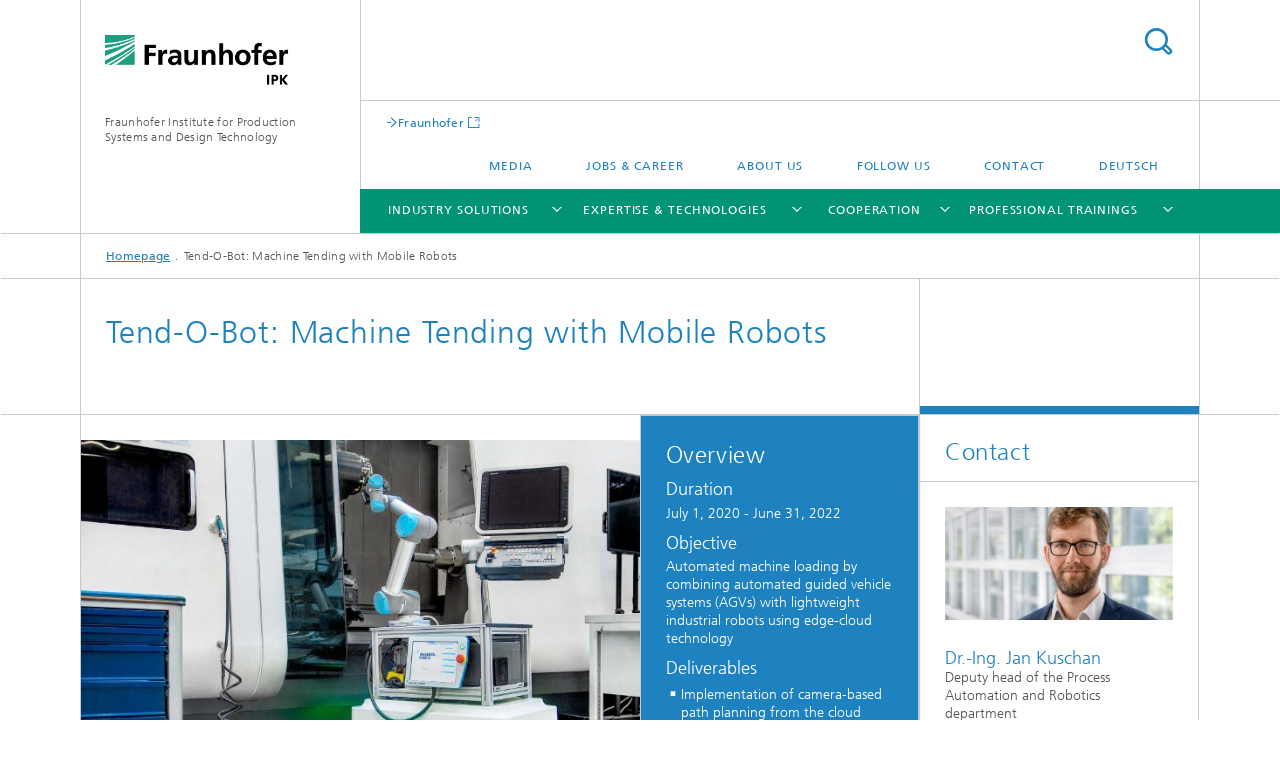

--- FILE ---
content_type: text/html;charset=utf-8
request_url: https://www.ipk.fraunhofer.de/en/references/tend-o-bot.html
body_size: 11547
content:
<!DOCTYPE html>
<html lang="en" class="">
<head>
    <meta charset="utf-8"/>
    <meta http-equiv="X-UA-Compatible" content="IE=edge"/>
    <meta name="viewport" content="width=device-width, initial-scale=1, user-scalable=yes"/>
    <title>Tend-O-Bot: Machine Tending with Mobile Robots -  Fraunhofer IPK</title>

    <!-- Avoid annoying toolbar on images in Internet Explorer -->
    <meta http-equiv="imagetoolbar" content="no" />
    <!-- Information for Robots -->
    <meta name="robots" content="noodp,noydir,index,follow" />
    <link rel="alternate" href="https://www.ipk.fraunhofer.de/de/zusammenarbeit/referenzen/tend-o-bot.html" hreflang="de"/>
    <link rel="alternate" href="https://www.ipk.fraunhofer.de/en/references/tend-o-bot.html" hreflang="en"/>
    <!-- open graph and twitter share meta data -->
    <meta property="og:title" content="Tend-O-Bot"/>
    <meta property="og:description" content="Tend-O-Bot researches the use of mobile robots and intelligent software for autonomous machine tending."/>
    <meta property="og:url" content="https://www.ipk.fraunhofer.de/en/references/tend-o-bot.html"/>
    <meta property="og:type" content="website"/>
    <meta property="og:site_name" content="Fraunhofer Institute for Production Systems and Design Technology"/>
        <meta property="og:image" content="https://www.ipk.fraunhofer.de/en/references/tend-o-bot/jcr:content/socialMediaImage.img.4col.large.jpg/1630111568660/aut-tend-o-bot-foto-web.jpg" />
        <meta property="og:image:width" content="1440" />
        <meta property="og:image:height" content="1920" />
        <meta name="twitter:card" content="summary_large_image">
    <meta http-equiv="last-modified" content="2025-12-01T09:29:30.736Z" />
	<meta name="pubdate" content="2025-12-01T10:29:30.736+01:00" />
    <meta name="copyright" content="Copyright" />
    <meta name="keywords" content="keyword, Automatisierung" />
    <!-- / LEGACY meta tags end -->

    <!--[if !IE]>-->
        <link rel="stylesheet" href="/etc.clientlibs/fraunhofer/ui/website/css/fraunhofer.min.3ed9d7d677cdf827963599044315a9d6.css" type="text/css">
<!--<![endif]-->

    <!--[if gt IE 8]>
    	<![endif]-->

    <!-- HTML5 shim and Respond.js for IE8 support of HTML5 elements and media queries -->
    <!--[if lte IE 8]>
        <link rel="stylesheet" href="/etc.clientlibs/fraunhofer/ui/website/css/lte_ie8.min.css" type="text/css">
<script src="/etc.clientlibs/fraunhofer/ui/website/js/lte_ie8.min.js"></script>
<![endif]-->
    
    <!-- Favorite icon -->
    <link rel="shortcut icon" href="/static/css/fraunhofer/resources/img/favicons/favicon_16x16.ico" type="image/x-icon"/>
	<link rel="apple-touch-icon" sizes="180x180" href="/static/css/fraunhofer/resources/img/favicons/apple-touch-icon_180x180.png">
	<meta name="msapplication-TileColor" content="#ffffff">
	<meta name="msapplication-TileImage" content="/static/css/fraunhofer/resources/img/favicons/mstile-144x144.png">
	<link rel="icon" type="image/png" href="/static/css/fraunhofer/resources/img/favicons/favicon_32x32.png" sizes="32x32">
	<link rel="icon" type="image/png" href="/static/css/fraunhofer/resources/img/favicons/favicon_96x96.png" sizes="96x96">
	<link rel="icon" type="image/svg+xml" href="/static/css/fraunhofer/resources/img/favicons/favicon.svg" sizes="any">
	
    <!-- Platform for Internet Content Selection (PICS) self-rating -->
    <link rel="meta" href="/static/css/fraunhofer/resources/pics.rdf" type="application/rdf+xml" title="PICS labels"/>
    <!-- Open Search -->
    <link rel="search" type="application/opensearchdescription+xml" title="Fraunhofer Institute for Production Systems and Design Technology (en)" href="/en.opensearch.xml"/>
        <meta name="geo.region" content="DE-BE" />
    <meta name="geo.placename" content="Berlin" />
    <link rel="alternate" type="application/rss+xml" title="rss-news" href="https://www.ipk.fraunhofer.de/en/rss-news.rss"/>
	<link rel="alternate" type="application/rss+xml" title="rss-information" href="https://www.ipk.fraunhofer.de/en/rss-information.rss"/>
	</head>
<body class="col-3" itemtype="https://schema.org/WebPage" itemscope="itemscope">
    <div class="fhg-wrapper">
        <header>
    <input type="hidden" class="available-languages-servlet-path" data-path="/en/references/tend-o-bot/jcr:content.languages.json" />
<div class="fhg-header">
    <div class="fhg-grid">
        <div class="row1">
            <div class="fhg-grid-item fhg-grid-3-2-1-1 section-search">
                <section role="search">
                    <form method="get" action="/en/search.html" id="search-form" data-suggest-url="/bin/wcm/enterprisesearch/suggest">
                        <div>
                            <input type="hidden" name="_charset_" value="UTF-8" />
                            <input name="numberResults"
                                value="10" type="hidden" />
                            <input name="page" value="1" type="hidden" />

                            <input name="scope" value="IPK" type="hidden"/>
                            <input name="language" value="en" type="hidden"/>
                            <input id="search-query-default-foo" disabled="disabled" value="Suchbegriff" type="hidden"/>
                            <input name="lang" id="search-query-default-foo-hidden" value="en" type="hidden"/>

                            <input type="text" autocomplete="off" name="queryString"
                                id="tend\u002Do\u002DbotsearchQuery" class="hasDefault ac_input queryStringContentHeader" maxlength="100"/>

                        </div>
                        <button type="submit">Search</button>
                    </form>
                </section>
            </div>

            <div class="fhg-grid-item fhg-grid-1-1-1-1 section-title">
                <a href="/en.html"><div class="logo-heading">
                    	<img class="logo" alt="" title="" src="/content/dam/ipk/IPK_Hauptseite/logos/logo-fraunhofer-ipk.png"/>
                        Fraunhofer Institute for Production Systems and Design Technology</div>
                </a></div>
        </div>


        <div class="row2">
            <div class="fhg-grid-item fhg-grid-1-1-1-1 section-about text-site-identifier">
                <a href="/en.html">Fraunhofer Institute for Production Systems and Design Technology</a></div>

            <div class="fhg-grid-item fhg-grid-3-2-1-1 section-nav" id="menu">
                <div class="row2-1">

                    <div class="fhg-grid-item section-mainlink">
                        <a href="https://www.fraunhofer.de/en.html" class="fhg-arrowed-link" target="_blank">Fraunhofer</a></div>
                    <div class="fhg-grid-item section-menu-plus">
                        <nav>
                            <ul>
                                <li><a href="/en/media.html">Media</a></li>
                                <li><a href="/en/jobs-career.html">Jobs & career</a></li>
                                <li><a href="/en/about-us.html">About us</a></li>
                                <li><a href="/en/media/follow-us.html">Follow us</a></li>
                                <li><a href="/en/contact.html">Contact</a></li>
                                <li class="lang"><a href="/de/zusammenarbeit/referenzen/tend-o-bot.html">Deutsch</a></li>
                                        </ul>
                        </nav>
                    </div>
                </div>

                <div class="nav-fhg" id="nav"><div class="section-menu">
        <nav>
            <ul class="fhg-mainmenu">
            <li class="lvl-1 ">
	                <span class="navigable"><a href="/en/industry-solutions.html">Industry Solutions</a></span>
	                        <div class="submenu">
	                        	<span class="btn close">[X]</span>
	                        	<span class="mainmenu-title follow-link"><a href="/en/industry-solutions.html">Industry Solutions</a></span>
	                            <ul>
	                                <li class="lvl-2">
                                            <a href="/en/industry-solutions/automotive.html">Automotive Industry</a></li>
	                                <li class="lvl-2">
                                            <a href="/en/industry-solutions/tool-and-mold-making.html">Tool and Mold Making</a></li>
	                                </ul>
	                        </div>
	                    </li>
			<li class="lvl-1 ">
	                <span class="navigable"><a href="/en/expertise-and-technologies.html">Expertise & Technologies</a></span>
	                        <div class="submenu">
	                        	<span class="btn close">[X]</span>
	                        	<span class="mainmenu-title follow-link"><a href="/en/expertise-and-technologies.html">Expertise & Technologies</a></span>
	                            <ul>
	                                <li class="lvl-2">
                                            <a href="/en/expertise-and-technologies/industry-trends.html">Industry Trends</a></li>
	                                <li class="lvl-2">
                                            <a href="/en/expertise-and-technologies/corporate-and-production-management.html">Corporate and production management</a></li>
	                                <li class="lvl-2 is-expandable">
                                            <span class="follow-link navigable"><a href="/en/expertise-and-technologies/digital-engineering.html">Digital Engineering</a></span>

		                                            <ul>
		                                                <li class="lvl-3">
		                                                        <a href="/en/expertise-and-technologies/digital-engineering/engineering-of-systems.html">Engineering of Systems</a></li>
		                                                <li class="lvl-3">
		                                                        <a href="/en/expertise-and-technologies/digital-engineering/industrial-metaverse.html">What is the Industrial Metaverse?</a></li>
		                                                </ul>
                                                </li>
	                                <li class="lvl-2">
                                            <a href="/en/expertise-and-technologies/production-processes-and-facilities.html">Production processes and facilities</a></li>
	                                <li class="lvl-2">
                                            <a href="/en/expertise-and-technologies/automation.html">Automation</a></li>
	                                </ul>
	                        </div>
	                    </li>
			<li class="lvl-1 ">
	                <span class="navigable"><a href="/en/cooperation.html">Cooperation</a></span>
	                        <div class="submenu">
	                        	<span class="btn close">[X]</span>
	                        	<span class="mainmenu-title follow-link"><a href="/en/cooperation.html">Cooperation</a></span>
	                            <ul>
	                                <li class="lvl-2">
                                            <a href="/en/cooperation/cooperation-types.html">Here‘s how you can work with us</a></li>
	                                <li class="lvl-2">
                                            <a href="/en/cooperation/pre-competitive-contract-joint.html">Pre-competitive research, contract research and joint research</a></li>
	                                <li class="lvl-2">
                                            <a href="/en/cooperation/research-services.html">Research Services</a></li>
	                                <li class="lvl-2">
                                            <a href="/en/cooperation/case-studies.html">Case Studies</a></li>
	                                <li class="lvl-2">
                                            <a href="/en/cooperation/berlin-center-for-digital-transformation.html">Berlin Center for Digital Transformation</a></li>
	                                <li class="lvl-2">
                                            <a href="/en/cooperation/partners.html">Partners</a></li>
	                                <li class="lvl-2">
                                            <a href="/en/cooperation/international-cooperations.html">International Cooperations</a></li>
	                                <li class="lvl-2">
                                            <a href="/en/cooperation/trade-fairs.html">Trade Fairs</a></li>
	                                <li class="lvl-2">
                                            <a href="/en/cooperation/committee-work.html">Committee Work </a></li>
	                                </ul>
	                        </div>
	                    </li>
			<li class="lvl-1 ">
	                <span class="navigable"><a href="/en/professional-trainings.html">Professional Trainings</a></span>
	                        <div class="submenu">
	                        	<span class="btn close">[X]</span>
	                        	<span class="mainmenu-title follow-link"><a href="/en/professional-trainings.html">Professional Trainings</a></span>
	                            <ul>
	                                <li class="lvl-2">
                                            <a href="/en/professional-trainings/mastering-digital-twins.html">Mastering Digital Twins</a></li>
	                                <li class="lvl-2">
                                            <a href="/en/professional-trainings/event-information.html">Information about our events</a></li>
	                                <li class="lvl-2">
                                            <a href="/en/professional-trainings/basics-of-benchmarking.html">Basics of Benchmarking</a></li>
	                                <li class="lvl-2">
                                            <a href="/en/professional-trainings/webinar-mastering-sustainable-engineering.html">Webinar »Mastering Sustainable Engineering« </a></li>
	                                <li class="lvl-2">
                                            <a href="/en/professional-trainings/business-process-optimization.html">Business Process Optimization</a></li>
	                                <li class="lvl-2">
                                            <a href="/en/professional-trainings/tech-day-industrial-metaverse.html">Tech Day Industrial Metaverse </a></li>
	                                <li class="lvl-2">
                                            <a href="/en/professional-trainings/inhouse-training-digital-twins.html">In-house Training Digital Twins</a></li>
	                                </ul>
	                        </div>
	                    </li>
			<li class="lvl-1  showInHeader">
	                <span class="navigable"><a href="/en/media.html">Media</a></span>
	                        <div class="submenu">
	                        	<span class="btn close">[X]</span>
	                        	<span class="mainmenu-title follow-link"><a href="/en/media.html">Media</a></span>
	                            <ul>
	                                <li class="lvl-2 is-expandable">
                                            <span class="follow-link navigable"><a href="/en/media/media-information.html">Press releases</a></span>

		                                            <ul>
		                                                <li class="lvl-3">
		                                                        <a href="/en/media/media-information/20200429-manufacturing-despite-corona.html">Manufacturing despite Corona</a></li>
		                                                <li class="lvl-3">
		                                                        <a href="/en/media/media-information/20200604-open-source-hardware-against-corona.html">Open Source Hardware against Corona</a></li>
		                                                <li class="lvl-3">
		                                                        <a href="/en/media/media-information/20200611-crowd-engineering.html">Crowd Engineering</a></li>
		                                                <li class="lvl-3">
		                                                        <a href="/en/media/media-information/20200924-digital-twin-readiness-assessment.html">Digital Twin Readiness Assessment</a></li>
		                                                <li class="lvl-3">
		                                                        <a href="/en/media/media-information/20201130-all-skalpels-to-the-or-please.html">All Scalpels to the OR, Please!</a></li>
		                                                <li class="lvl-3">
		                                                        <a href="/en/media/media-information/20201217-can-open-source-hardware-save-lives.html">Can Open-Source Hardware Save Lives?</a></li>
		                                                <li class="lvl-3">
		                                                        <a href="/en/media/media-information/210324-smart-maintenance-for-machine-tools.html">Smart ­Maintenance for Machine Tools – A Holistic Approach </a></li>
		                                                <li class="lvl-3">
		                                                        <a href="/en/media/media-information/20210630-searching-for-images-with-artificial-intelligence.html">Searching for Images with Artificial Intelligence</a></li>
		                                                <li class="lvl-3">
		                                                        <a href="/en/media/media-information/20211004-chile-honors-dr-bertram-nickolay-with-strait-of-magellan-award.html">Chile honors Dr. Bertram Nickolay with Strait of Magellan Award</a></li>
		                                                <li class="lvl-3">
		                                                        <a href="/en/media/media-information/20220627-good-or-not-application-partners-wanted-for-new-ai-based-inspection-technology.html">Good or not? Application partners wanted for new AI-based inspection technology</a></li>
		                                                <li class="lvl-3">
		                                                        <a href="/en/media/media-information/20221011-automated-dirt-removal-with-ai-and-industrial-robots.html">Automated dirt removal with AI and industrial robots</a></li>
		                                                <li class="lvl-3">
		                                                        <a href="/en/media/media-information/20221013-digitally-integrated-production.html">Digitally Integrated Production – Fraunhofer IPK  Presents Trends for Research and Development</a></li>
		                                                <li class="lvl-3">
		                                                        <a href="/en/media/media-information/20221019-smart-data-management-becomes-top-priority-for-manufacturing-companies.html">Smart Data Management Becomes Top Priority for Manufacturing Companies</a></li>
		                                                <li class="lvl-3">
		                                                        <a href="/en/media/media-information/20221102-digital-hospital-made-easy.html">Digital Hospital Made Easy</a></li>
		                                                <li class="lvl-3">
		                                                        <a href="/en/media/media-information/20221222-fraunhofer-ipk-celebrates-10-years-of-research-cooperation-with-brazil.html">Fraunhofer IPK celebrates 10 years of research cooperation with Brazil</a></li>
		                                                <li class="lvl-3">
		                                                        <a href="/en/media/media-information/230111-networking-brings-flexibility-and-agility-to-production.html">Networking Brings Flexibility and Agility to Production </a></li>
		                                                <li class="lvl-3">
		                                                        <a href="/en/media/media-information/20230215-advanced-manufacturing-fraunhofer-ipk-continues-successful-cooperation-in-brazil.html">Advanced manufacturing – Fraunhofer IPK continues successful cooperation in Brazil</a></li>
		                                                <li class="lvl-3">
		                                                        <a href="/en/media/media-information/20230316-efficient-and-stable-new-technologies-for-producing-mrna-based-pharmaceuticals.html">New technologies for producing mRNA-based pharmaceuticals</a></li>
		                                                <li class="lvl-3">
		                                                        <a href="/en/media/media-information/20230411-hannover-messe-2023.html">Hannover Messe 2023: We add Biology to Industry 4.0</a></li>
		                                                <li class="lvl-3">
		                                                        <a href="/en/media/media-information/230510-greenwashing-is-yesterdays-news.html">Greenwashing Is Yesterday’s News</a></li>
		                                                <li class="lvl-3">
		                                                        <a href="/en/media/media-information/230725-when-the-machine-reports-its-status.html">When the ­Machine Reports Its Status</a></li>
		                                                <li class="lvl-3">
		                                                        <a href="/en/media/media-information/231010-focusing-on-the-human-being.html">Focusing on the Human Being – Knowledge and  Assistance in Production</a></li>
		                                                <li class="lvl-3">
		                                                        <a href="/en/media/media-information/20241113-new-real-world-laboratory-for-the-transformation-of-the-vehicle-and-supplier-industry.html">New real-world laboratory for the transformation of the vehicle and supplier industry</a></li>
		                                                <li class="lvl-3">
		                                                        <a href="/en/media/media-information/20241119-research-solutions-for-future-proof-production.html">Human-centered, resource-efficient, resilient – R&D solutions for future-proof production</a></li>
		                                                <li class="lvl-3">
		                                                        <a href="/en/media/media-information/20250513-nanogen-new-technology-for-cell-and-gene-therapy.html">NanoGen – new technology for cell and gene therapy</a></li>
		                                                <li class="lvl-3">
		                                                        <a href="/en/media/media-information/20250609-siae-2025.html">SIAE 2025: Digital Twins in Airplanes</a></li>
		                                                <li class="lvl-3">
		                                                        <a href="/en/media/media-information/20250919-what-is-the-economic-value-of-innovation.html">What is the economic value of innovation?</a></li>
		                                                <li class="lvl-3">
		                                                        <a href="/en/media/media-information/20250924-parts2clean-2025.html">CO2-Based Cleaning at parts2clean 2025</a></li>
		                                                <li class="lvl-3">
		                                                        <a href="/en/media/media-information/20251021-climate-protection-as-a-business-case.html">Climate protection as a business case</a></li>
		                                                </ul>
                                                </li>
	                                <li class="lvl-2">
                                            <a href="/en/media/media-gallery.html">Media Gallery</a></li>
	                                <li class="lvl-2 is-expandable">
                                            <span class="follow-link navigable"><a href="/en/media/news.html">News</a></span>

		                                            <ul>
		                                                <li class="lvl-3">
		                                                        <a href="/en/media/news/20200122-ddmc.html">Fraunhofer Direct Digital Manufacturing Conference 2020</a></li>
		                                                <li class="lvl-3">
		                                                        <a href="/en/media/news/20200205-good-neighbors.html">Good neighbors – good partners</a></li>
		                                                <li class="lvl-3">
		                                                        <a href="/en/media/news/20200505-using-an-app-to-identify-components.html">Using an app to identify components</a></li>
		                                                <li class="lvl-3">
		                                                        <a href="/en/media/news/20201007-scraps-to-synthetics.html">Scraps to synthetics</a></li>
		                                                <li class="lvl-3">
		                                                        <a href="/en/media/news/20201117-the-eye-of-the-beholder.html">The Eye of the Beholder</a></li>
		                                                <li class="lvl-3">
		                                                        <a href="/en/media/news/20201201-new-study-on-industrial-parts-cleaning.html">New Study on Industrial Parts Cleaning </a></li>
		                                                <li class="lvl-3">
		                                                        <a href="/en/media/news/20210504-study-on-impact-of-COVID-19-on-production.html">Study on Impact of COVID-19 on production</a></li>
		                                                <li class="lvl-3">
		                                                        <a href="/en/media/news/20210915-survey-on-problem-solving-in-manufacturing-companies.html"> Survey on problem solving in manufacturing companies</a></li>
		                                                <li class="lvl-3">
		                                                        <a href="/en/media/news/20211027-fraunhofer-ipk-supports-din-spec-systematic-knowledge-management.html">Fraunhofer IPK supports DIN SPEC Systematic Knowledge Management for SME</a></li>
		                                                <li class="lvl-3">
		                                                        <a href="/en/media/news/20211130-invite-program-startet.html">Kickoff event for INVITE Program</a></li>
		                                                <li class="lvl-3">
		                                                        <a href="/en/media/news/20211203-resyst-whitepaper-presents-resilience-solutions.html">White Paper »RESYST« presents resilience solutions </a></li>
		                                                <li class="lvl-3">
		                                                        <a href="/en/media/news/20211206-drug-coated-balloon-catheters.html">Drug-coated balloon catheters</a></li>
		                                                <li class="lvl-3">
		                                                        <a href="/en/media/news/20220404-turning-old-into-new-a-second-life-for-vehicle-components.html">Turning old into new: A second life for vehicle components</a></li>
		                                                <li class="lvl-3">
		                                                        <a href="/en/media/news/20220425-new-generation-of-sustainable-batteries-in-europe.html">New generation of sustainable batteries in Europe</a></li>
		                                                <li class="lvl-3">
		                                                        <a href="/en/media/news/20220531-technology-study-on-applications-of-additive-manufacturing.html">Technology Study on Applications of Additive Manufacturing</a></li>
		                                                <li class="lvl-3">
		                                                        <a href="/en/media/news/20220630-new-5g-communications-infrastructure.html">Berlin-based Fraunhofer Institutes launch real-time 5G communications infrastructure</a></li>
		                                                <li class="lvl-3">
		                                                        <a href="/en/media/news/20230214-eneffnet-digital-networking-platform-for-efficiency-solutions.html">EnEffNet – Digital networking platform for efficiency solutions</a></li>
		                                                <li class="lvl-3">
		                                                        <a href="/en/media/news/20230907-fraunhofer-ipk-at-the-10th-international-industry-innovation-summit.html">Fraunhofer IPK and ENRICH in LAC at the 10th International Industry Innovation Summit</a></li>
		                                                <li class="lvl-3">
		                                                        <a href="/en/media/news/20231215-what-are-the-smallest-building-blocks-of-digital-transformation.html">What are the smallest building blocks of digital transformation?</a></li>
		                                                <li class="lvl-3">
		                                                        <a href="/en/media/news/20240220-deep-tech-award-2024.html">Deep Tech Award 2024</a></li>
		                                                <li class="lvl-3">
		                                                        <a href="/en/media/news/20240313-fdx-fluid-dynamix-and-fraunhofer-ipk-to-collaborate-with-lonza.html">FDX Fluid Dynamix and Fraunhofer IPK to Collaborate with Lonza</a></li>
		                                                <li class="lvl-3">
		                                                        <a href="/en/media/news/20240326-technical-guide-and-software-demonstrator-eu-battery-passport.html">Battery Pass Consortium Publishes Technical Guidance and Software Demonstrator for EU Battery Pass</a></li>
		                                                <li class="lvl-3">
		                                                        <a href="/en/media/news/20240402-circular-economy-a-digital-eu-product-passport-for-batteries.html">Circular economy: A digital EU product passport for batteries</a></li>
		                                                <li class="lvl-3">
		                                                        <a href="/en/media/news/20240404-fraunhofer-ipk-at-hannover-messe-2024.html">Fraunhofer IPK at Hannover Messe 2024</a></li>
		                                                <li class="lvl-3">
		                                                        <a href="/en/media/news/20240502-fdmix-fast-robust-series-production-of-nanoparticles.html">FDmiX: Fast, robust series production of nanoparticles</a></li>
		                                                <li class="lvl-3">
		                                                        <a href="/en/media/news/20240529-fraunhofer-ipk-at-ila-2024.html">Fraunhofer IPK at ILA 2024</a></li>
		                                                <li class="lvl-3">
		                                                        <a href="/en/media/news/20240612-lange-nacht-der-wissenschaften-at-fraunhofer-ipk.html">Lange Nacht der Wissenschaften at Fraunhofer IPK</a></li>
		                                                <li class="lvl-3">
		                                                        <a href="/en/media/news/20250312-fraunhofer-ipk-at-hannover-messe-and-aix.html">Fraunhofer IPK at Hannover Messe and AIX</a></li>
		                                                <li class="lvl-3">
		                                                        <a href="/en/media/news/20250516-semiconductor-workshop-dresden.html">Fraunhofer IPK hosts semiconductor workshop in Dresden</a></li>
		                                                <li class="lvl-3">
		                                                        <a href="/en/media/news/20250701-ai-driven-lifecycle-management-for-end-of-life-household-appliances.html">AI-Driven Lifecycle Management for End-of-Life Household Appliances</a></li>
		                                                <li class="lvl-3">
		                                                        <a href="/en/media/news/20250808-fraunhofer-ipk-goes-wacken.html">Fraunhofer IPK goes Wacken</a></li>
		                                                <li class="lvl-3">
		                                                        <a href="/en/media/news/20250818-fraunhofer-ipk-at-emo.html">We Live Sustainability: Energy Monitoring and Digital Product Assistance</a></li>
		                                                <li class="lvl-3">
		                                                        <a href="/en/media/news/20251021-fraunhofer-ipk-at-formnext.html">Fraunhofer IPK at Formnext 2025</a></li>
		                                                </ul>
                                                </li>
	                                <li class="lvl-2">
                                            <a href="/en/media/brochures.html">Brochures</a></li>
	                                <li class="lvl-2 is-expandable">
                                            <span class="follow-link navigable"><a href="/en/media/futur.html">FUTUR</a></span>

		                                            <ul>
		                                                <li class="lvl-3">
		                                                        <a href="/en/media/futur/futur-articles.html">All Articles</a></li>
		                                                <li class="lvl-3">
		                                                        <a href="/en/media/futur/futur-archive.html">FUTUR Archive</a></li>
		                                                <li class="lvl-3">
		                                                        <span class="navigable"><a href="/en/media/futur/subscription-to-customer-magazine-futur.html">Subscription to customer magazine FUTUR</a></span>
		
		                                                                <ul>
		                                                                    <li class="lvl-4">
		                                                                            <a href="/en/media/futur/subscription-to-customer-magazine-futur/page-1.html">Request sent</a></li>
		                                                                    <li class="lvl-4">
		                                                                            <a href="/en/media/futur/subscription-to-customer-magazine-futur/page-2.html">Registration successful</a></li>
		                                                                    </ul>
		                                                            </li>
		                                                <li class="lvl-3">
		                                                        <span class="navigable"><a href="/en/media/futur/email-subscription-to-FUTUR-customer-magazine.html">Subscription to customer magazine FUTUR</a></span>
		
		                                                                <ul>
		                                                                    <li class="lvl-4">
		                                                                            <a href="/en/media/futur/email-subscription-to-FUTUR-customer-magazine/page-1.html">Request sent</a></li>
		                                                                    <li class="lvl-4">
		                                                                            <a href="/en/media/futur/email-subscription-to-FUTUR-customer-magazine/page-2.html">Successful registration</a></li>
		                                                                    </ul>
		                                                            </li>
		                                                </ul>
                                                </li>
	                                <li class="lvl-2 is-expandable">
                                            <span class="follow-link navigable"><a href="/en/media/studies.html">Studies</a></span>

		                                            <ul>
		                                                <li class="lvl-3">
		                                                        <a href="/en/media/studies/digital-twin-readiness-assessment.html">Digital Twin Readiness Assessment</a></li>
		                                                <li class="lvl-3">
		                                                        <a href="/en/media/studies/senai-macro-impact-study.html">The Economic Value of Innovation</a></li>
		                                                <li class="lvl-3">
		                                                        <a href="/en/media/studies/industrial-metaverse-strategic-foundations-and-lifecycle-value-for-industrial-transformation.html">Industrial Metaverse: Strategic Foundations and Lifecycle Value for Industrial Transformation</a></li>
		                                                </ul>
                                                </li>
	                                <li class="lvl-2 is-expandable">
                                            <span class="follow-link navigable"><a href="/en/media/newsletter.html">Newsletter</a></span>

		                                            <ul>
		                                                <li class="lvl-3">
		                                                        <a href="/en/media/newsletter/page-1.html">Request sent</a></li>
		                                                <li class="lvl-3">
		                                                        <a href="/en/media/newsletter/page-2.html">Registration successful</a></li>
		                                                </ul>
                                                </li>
	                                <li class="lvl-2 is-expandable">
                                            <span class="follow-link navigable"><a href="/en/media/press-mailing-list.html">Press Mailing List</a></span>

		                                            <ul>
		                                                <li class="lvl-3">
		                                                        <a href="/en/media/press-mailing-list/page-1.html">Request sent</a></li>
		                                                <li class="lvl-3">
		                                                        <a href="/en/media/press-mailing-list/page-2.html">Registration successful</a></li>
		                                                </ul>
                                                </li>
	                                <li class="lvl-2">
                                            <a href="/en/media/scientific-publications.html">Scientific Publications</a></li>
	                                <li class="lvl-2">
                                            <a href="/en/media/research-development-trends-2022-23.html">Industry Trends</a></li>
	                                <li class="lvl-2 showInHeader">
                                            <a href="/en/media/follow-us.html">Follow us</a></li>
	                                <li class="lvl-2 is-expandable">
                                            <span class="follow-link navigable"><a href="/en/media/industrial-metaverse-insights.html">Industrial Metaverse Insights</a></span>

		                                            <ul>
		                                                <li class="lvl-3">
		                                                        <a href="/en/media/industrial-metaverse-insights/page-1.html">Request sent</a></li>
		                                                <li class="lvl-3">
		                                                        <a href="/en/media/industrial-metaverse-insights/page-2.html">Registration successful</a></li>
		                                                </ul>
                                                </li>
	                                </ul>
	                        </div>
	                    </li>
			<li class="lvl-1  showInHeader">
	                <span><a href="/en/jobs-career.html">Jobs & career</a></span>
                    	</li>
			<li class="lvl-1  showInHeader">
	                <span class="navigable"><a href="/en/about-us.html">About us</a></span>
	                        <div class="submenu">
	                        	<span class="btn close">[X]</span>
	                        	<span class="mainmenu-title follow-link"><a href="/en/about-us.html">About us</a></span>
	                            <ul>
	                                <li class="lvl-2 is-expandable">
                                            <span class="follow-link navigable"><a href="/en/about-us/organization.html">Organization</a></span>

		                                            <ul>
		                                                <li class="lvl-3">
		                                                        <a href="/en/about-us/organization/corporate-management.html">Corporate Management</a></li>
		                                                <li class="lvl-3">
		                                                        <a href="/en/about-us/organization/virtual-product-creation.html">Virtual Product Creation</a></li>
		                                                <li class="lvl-3">
		                                                        <a href="/en/about-us/organization/production-systems.html">Production Systems</a></li>
		                                                <li class="lvl-3">
		                                                        <a href="/en/about-us/organization/joining-and-coating-technology.html">Joining and Coating Technology</a></li>
		                                                <li class="lvl-3">
		                                                        <a href="/en/about-us/organization/automation-technology.html">Automation Technology</a></li>
		                                                <li class="lvl-3">
		                                                        <a href="/en/about-us/organization/fraunhofer-ipk-project-office-for-advanced-manufacturing-at-ita.html">Fraunhofer IPK Project Office for Advanced Manufacturing at ITA</a></li>
		                                                <li class="lvl-3">
		                                                        <a href="/en/about-us/organization/ultra-and-high-precision-technology.html">Ultra- and High-precision Technology</a></li>
		                                                </ul>
                                                </li>
	                                <li class="lvl-2 is-expandable">
                                            <span class="follow-link navigable"><a href="/en/about-us/our-site.html">Our Site</a></span>

		                                            <ul>
		                                                <li class="lvl-3">
		                                                        <a href="/en/about-us/our-site/industrie-4-0-transferzentrum.html">Industrie 4.0 Transferzentrum </a></li>
		                                                <li class="lvl-3">
		                                                        <a href="/en/about-us/our-site/ptz-berlin.html">PTZ Berlin</a></li>
		                                                <li class="lvl-3">
		                                                        <a href="/en/about-us/our-site/research-in-berlin.html">Research in Berlin</a></li>
		                                                <li class="lvl-3">
		                                                        <a href="/en/about-us/our-site/development-environments.html">Development Environments</a></li>
		                                                </ul>
                                                </li>
	                                <li class="lvl-2">
                                            <a href="/en/about-us/director.html">Director</a></li>
	                                <li class="lvl-2">
                                            <a href="/en/about-us/facts-figures.html">Facts and Figures</a></li>
	                                <li class="lvl-2">
                                            <a href="/en/about-us/board.html">Board of Trustees</a></li>
	                                <li class="lvl-2">
                                            <a href="/en/about-us/certification.html">Certification</a></li>
	                                </ul>
	                        </div>
	                    </li>
			<li class="lvl-1  showInHeader">
	                <span class="navigable"><a href="/en/contact.html">Contact</a></span>
	                        <div class="submenu">
	                        	<span class="btn close">[X]</span>
	                        	<span class="mainmenu-title follow-link"><a href="/en/contact.html">Contact</a></span>
	                            <ul>
	                                <li class="lvl-2">
                                            <a href="/en/contact/contact-persons.html">Contact persons</a></li>
	                                </ul>
	                        </div>
	                    </li>
			<li class="more lvl-1" id="morefield"><span class="navigable"><span>More</span></span>
	                <ul></ul>
	            </li>
            </ul>
        </nav>
    </div>
</div>
</div>
        </div>
    </div>
</div>
<div data-emptytext="stage_parsys_hint" class="dummyclass"></div>
<nav class="breadcrumbs text-secondary">

	<div class="drop-down-bar">
		<p>Where am I?</p>
	</div>
	<div class="wrapper">
		<ul>
			<li><a href="/en.html">Homepage</a></li>
					<li>Tend-O-Bot: Machine Tending with Mobile Robots</li>
					</ul>
	</div>
</nav>
<div class="fhg-section-separator fhg-heading-separator fhg-grid fhg-grid-4-columns ">
    <div class="fhg-grid-item">
        <h1>Tend-O-Bot: Machine Tending with Mobile Robots</h1>
        </div>
    <div class="fhg-grid-item empty"></div>
    </div>
</header>
<div class="fhg-main fhg-grid fhg-grid-3-columns">
            <div class="contentPar parsys"><div data-emptytext-sectionParsys="section_component_hint" data-emptytext="Drag components here" class="sectionComponent parbase section" data-emptytext-teaserParsys="section_component_marginal_column_parsys_hint"><div class="fhg-grid-section">
    <div class="fhg-grid fhg-grid-2-columns">
        <section>
            <div class="sectionParsys parsys"><div class="fhg-content-article fhg-grid section"><article>
    <div class="row">
        <div class="fhg-grid-item fhg-grid-3-2-1 cq-dd-image">
    <figure  class="fhg-content image wide fhg-grid-2-1"><picture>
				    <!--[if IE 9]><video style="display: none;"><![endif]-->
				    <source srcset="/en/references/tend-o-bot/jcr:content/contentPar/sectioncomponent/sectionParsys/wideimage/imageComponent/image.img.jpg/1630111568660/aut-tend-o-bot-foto-web.jpg" media="(min-width: 2560px)">
				    <source srcset="/en/references/tend-o-bot/jcr:content/contentPar/sectioncomponent/sectionParsys/wideimage/imageComponent/image.img.4col.jpg/1630111568660/aut-tend-o-bot-foto-web.jpg" media="(min-width: 1440px)">
				    <source srcset="/en/references/tend-o-bot/jcr:content/contentPar/sectioncomponent/sectionParsys/wideimage/imageComponent/image.img.2col.jpg/1630111568660/aut-tend-o-bot-foto-web.jpg" media="(min-width: 480px)">
				    <source srcset="/en/references/tend-o-bot/jcr:content/contentPar/sectioncomponent/sectionParsys/wideimage/imageComponent/image.img.1col.jpg/1630111568660/aut-tend-o-bot-foto-web.jpg" media="(min-width: 320px)">
				    <!--[if IE 9]></video><![endif]-->
				    <img data-height="1333.0" src="/en/references/tend-o-bot/jcr:content/contentPar/sectioncomponent/sectionParsys/wideimage/imageComponent/image.img.jpg/1630111568660/aut-tend-o-bot-foto-web.jpg" alt="The Tend-O-Bot demonstrator can load machine tools fully automatically." data-width="2000.0" style="object-position:50% 50%;">
				    </picture>
			<figcaption>
        <span  class="figure-meta text-copyright">© Fraunhofer IPK / Katharina Strohmeier</span><div  class="figure-desc">The Tend-O-Bot demonstrator can load machine tools fully automatically.</div></figcaption>
</figure></div>
</div>
</article>
</div>
<div data-emptytext="linklist_add_items" class="fhg-content-article fhg-grid section"><article>
    <div class="row">
        <div class=" fhg-grid-item fhg-grid-2-1">
        <div class="fhg-content fhg-richtext">
<p><b>Automated machine tool set-up opens up new potentials &nbsp;</b></p> 
<p>The flexible linking of machines and systems promises higher machine utilization and the ability to respond efficiently to customer-specific orders. In addition to the digitalization and networking of production facilities, this requires more flexible handling and transport technology. In particular, the loading and unloading of machine tools and machining centers ties up human resources in many manufacturing companies that would be better allocated in other fields of activity. Market-ready Systems for automated machine loading&nbsp; are currently only intended for use with stationary robots.</p> 
<p>To provide the systems with additional freedom of movement, researchers at Fraunhofer IPK are investigating new approaches to combining automated guided vehicles (AGVs) and industrial robots. Within the Tend-O-Bot project, different machine tools are to be loaded with different workpieces by a mobile robot system. The setup process of the system, which has so far been carried out manually, is to be largely automated.</p> 
<p><b>Fast and precise path planning matters</b></p> 
<p>The AGV is equipped with a robotic arm and provides added value with its transport services. This includes a cloud-based path planning component as well as camera technology and interchangeable grippers. This system allows for machine tending with different workpieces without the need to manually program the robot for each individual job. Even when the workpiece is unfamiliar, the robot can place it correctly using its smart equipment.</p> 
<p>While being transported, the workpieces can be measured by the cameras and the path planning for the target machine can be prepared. The trajectory planning depends on the actual positioning of the AGV in front of the machine, as well as on the specific internal space and the fixtures inside the machine. A combination of 2D and 3D camera technology is used to locate the AGV relative to the machine and measure the machine’s interior.<br> <br> In order to keep the capacity requirements of the on-board computing unit low, the calculation of the robot movements is outsourced. It takes place on powerful computing units such as edge clouds. Due to the centralized structure of the robot controller, several units can be operated simultaneously and the path planning and fleet management for the AGVs can also be outsourced. The trajectory planning for the robot arm can allow different accuracy tolerances between different events. This allows the robot to reorient itself while the AGV is still moving. As the robot approaches the target point, accuracy requirements increase. The tolerances are reduced and the positioning of the robot is refined.</p></div>
</div>
</div>
</article>
</div>
</div>
</section>
    </div>
    <div class="fhg-content-marginal fhg-grid">
            <div class="fhg-grid-column-sizer"></div>
            <aside>
                <div class="teaserParsys parsys"><div data-emptytext="linklist_add_items" class="teaser__item section"><div class="fhg-grid-item teaser-default teaser-default--size-1x2 teaser-default--variant- teaser-default--color-blue  js-teaser-ellipsis">
    <div class="teaser-default__content">
    	<div class="teaser-default__text">
        	<div class="teaser-default__text-caption js-teaser-default__text-caption">
	            <h3 class="teaser-default__text-headline">Overview</h3>
	            <div class="teaser-default__text-richtext"><h4>Duration</h4> 
<p>July 1, 2020 - June 31, 2022</p> 
<h4>Objective</h4> 
<p>Automated machine loading by combining automated guided vehicle systems (AGVs) with lightweight industrial robots using edge-cloud technology</p> 
<h4>Deliverables</h4> 
<ul> 
 <li>Implementation of camera-based path planning from the cloud</li> 
 <li>Universal gripping system for handling different workpieces</li> 
 <li>Communication infrastructure and system integration of AGV, industrial robot, camera and gripper system with the central control system and interaction with the machine tool</li> 
</ul></div>
	            </div>
	        <div class="teaser-default__text-cta js-teaser-default__text-cta">
	            </div>
        </div>
    	</div>
</div>
</div>
<div data-emptytext="linklist_add_items" class="teaser__item section"><div class="fhg-grid-item teaser-default teaser-default--size-1x1 teaser-default--variant- teaser-default--color-accent  js-teaser-ellipsis">
    <div class="teaser-default__content">
    	<div class="teaser-default__text">
        	<div class="teaser-default__text-caption js-teaser-default__text-caption">
	            <h3 class="teaser-default__text-headline">WE WANT YOUR OPINION!</h3>
	            <div class="teaser-default__text-richtext"><p>What requirements do you have in your company for a mobile robot in terms of machine tending? Answer our short survey to become part of our pilot project!</p> 
<p>&nbsp;</p></div>
	            </div>
	        <div class="teaser-default__text-cta js-teaser-default__text-cta">
	            <a href="https://newsletter.fraunhofer.de/-survey2/10739/15/CG0BN" class="teaser-default__text-cta--button" target="_blank" title="To the survey">To the survey</a></div>
        </div>
    	</div>
</div>
</div>
<div data-emptytext="linklist_add_items" class="teaser__item section"><div class="fhg-grid-item teaser-default teaser-default--size-1x2 teaser-default--variant- teaser-default--color-green  teaser-default--has-image js-teaser-ellipsis">
    <div class="teaser-default__content">
    	<a href="/en/media/futur/futur-2020-2/intelligent-machine-tending.html" class="teaser-default__image teaser-default__image--linked teaser-default__image--large large" style="background-image: url(&#39;/en/references/tend-o-bot/jcr:content/contentPar/sectioncomponent/teaserParsys/teaser_708117895_cop/image.img.2col.large.jpg/1637146207360/aut-tend-o-bot-grafik-web.jpg&#39;);background-position: 50% 50%" target="_self" title="Mehr Info">&nbsp;</a><div class="teaser-default__text">
        	<div class="teaser-default__text-caption js-teaser-default__text-caption">
	            <p class="teaser-default__text-caption-copyright">© Fraunhofer IPK</p>
	                <h3 class="teaser-default__text-headline">Magazine article on Tend-o-Bot</h3>
	            <div class="teaser-default__text-richtext"><p>Our customer magazine FUTUR featured a detailed report on the Tend-o-Bot project.<br> </p></div>
	            </div>
	        <div class="teaser-default__text-cta js-teaser-default__text-cta">
	            <a href="/en/media/futur/futur-2020-2/intelligent-machine-tending.html" class="teaser-default__text-cta--button" target="_self" title="Mehr Info">Mehr Info</a></div>
        </div>
    	</div>
</div>
</div>
</div>
</aside>
        </div>
    </div></div>
<div data-emptytext="teaser_overview_parsys_hint" class="teaser section"><div class="fhg-grid teaser-layout fhg-grid-4-columns">
	<div class="fhg-grid-item teaser-layout__title invisible">
		<h2 class="teaser-layout__title-headline fragment" id="I946d"></h2>
			</div>
    
    <div class="fhg-grid teaser-layout--masonry js-teaser-layout--masonry" data-config-masonry='{"horizontalOrder":false}'>
    	<div class="fhg-grid-column-sizer"></div>
		<div class="teaserPar parsys"><div data-emptytext="linklist_add_items" class="teaser__item section"><div class="fhg-grid-item teaser-default teaser-default--size-1x1 teaser-default--variant- teaser-default--color-white  js-teaser-ellipsis">
    <div class="teaser-default__content">
    	<div class="teaser-default__text">
        	<div class="teaser-default__text-caption js-teaser-default__text-caption">
	            <h3 class="teaser-default__text-headline">Funding Notice</h3>
	            <div class="teaser-default__text-richtext"><p>This project is funded within the framework of the internal programs of the Fraunhofer-Gesellschaft.</p></div>
	            </div>
	        <div class="teaser-default__text-cta js-teaser-default__text-cta">
	            </div>
        </div>
    	</div>
</div>
</div>
</div>
</div>
</div></div>
</div>
</div>
        <div class="fhg-sidebar">
                <aside>
                    <div class="bcardssnav parsysbcardssnav parsys"><div class="business-card blue-ribbon">
    <h3>Contact</h3>
    <div class="card-container" >
        <div class="businesscardinclude"><div class="card"><div class="img img-horizontal">
        <img src="/content/businesscards/IPK/ipk-hauptseite/jan-kuschan/jcr:content/businesscard/image.img.1col.jpg/1764082611337/aut-portraet-kuschan-jan-web.jpg" alt="Jan  Kuschan"/>
            </div>
    <div class="content">
        <h3>Contact Press / Media</h3>
        <div class="info">
            <h4 class="name">
                Dr.-Ing. Jan  Kuschan</h4>
            <p class="position">Deputy head of the Process Automation and Robotics department</p>
            <p class="address">
                </p>
            <p class="phone">
                Phone&nbsp;+49 30 39006-205</p>
            <div class="cta-block">
                <ul class="fhg-list arrowed-list">
                    <li class="sendMail"><a href="mailto:jan.kuschan@ipk.fraunhofer.de" contact="Jan  Kuschan">Send email</a></li>
                    <li class="printMail" style="display:none">jan.kuschan@ipk.fraunhofer.de</li>
                    </ul>
            </div>
        </div>
    </div>
</div></div>
</div>
</div>
</div>
</aside>
            </div>
        <div class="sep sectionseparator"><script data-scf-json="true" type='application/json' id='/en/references/tend-o-bot/jcr:content/sep'>{"id":"/en/references/tend-o-bot/jcr:content/sep","resourceType":"fraunhofer/components/sectionseparator","url":"/en/references/tend-o-bot/_jcr_content/sep.social.json","friendlyUrl":"/en/references/tend-o-bot.html"}</script><div class="fhg-section-separator"></div>
</div>
<footer>
    <div class="fhg-footer">
        <h2 class="invisible fragment" id="Navigation-and-Social-Media">Navigation and Social Media</h2>
        <div class="fhg-grid">
            <div class="fhg-social">
    <div class="fhg-grid">
        <div class="fhg-grid-item fhg-grid-3-2-2-1">
		<div class="content">
                <h3 class="fhg-block-heading">Share</h3>
                <div class="social-bar shariff"
                     data-mail-subject="Recommendation: Tend-O-Bot: Machine Tending with Mobile Robots"
                     data-mail-body="https://www.ipk.fraunhofer.de/en/references/tend-o-bot.html" data-mail-url="mailto:"
                     data-lang="en" data-services="[&quot;facebook&quot;,&quot;twitter&quot;,&quot;linkedin&quot;,&quot;xing&quot;,&quot;youtube&quot;,&quot;instagram&quot;]" 
                     data-title="Tend-O-Bot: Machine Tending with Mobile Robots - "
                     data-url="https://www.ipk.fraunhofer.de/en/references/tend-o-bot.html">
                </div>
            </div>
		</div>
        <div class="fhg-grid-item fhg-grid-1-1-1-1 secondary-buttons">
            <div class="fhg-grid-item-contents">
                <button class="print">Print</button>
                <!--<button>Download</button>-->
            </div>
        </div>
    </div>
</div><div class="row-quick-links links-list">
        <div class="fhg-grid-item fhg-grid-1-1-1-1 section-h-links">
            </div>
        <div class="fhg-grid-item fhg-grid-3-2-1-1 section-links">
            <ul class="fhg-list arrowed-list">
                </ul>
        </div>
    </div>
<div class="row-social">
                <div class="fhg-grid-item section-follow">
        <h3 class="title">Follow us</h3>
        <ul>
            <li>
                        <a href="https://www.linkedin.com/company/fraunhofer-ipk/" target="_blank" class="button in" title=""></a>
                    </li>
                <li>
                        <a href="https://www.youtube.com/user/FraunhoferIPK" target="_blank" class="button yt" title=""></a>
                    </li>
                <li>
                        <a href="https://www.instagram.com/fraunhofer_ipk/" target="_blank" class="button ig" title="Visit us on Instagram"></a>
                    </li>
                </ul>
    </div>
</div>
            <div class="row-footer-nav">
    <div class="fhg-grid-item fhg-grid-3-2-1-1 section-menu text-secondary">
        <nav>
            <ul>
                <li>
                        <a href="/en/contact.html">Contact</a></li>
                <li>
                        <a href="/en/editorial-notes.html">Editorial Notes</a></li>
                <li>
                        <a href="/en/data-protection-policy.html">Data Protection Policy</a></li>
                </ul>
        </nav>
    </div>
    <div class="fhg-grid-item fhg-grid-1-1-1-1 section-copy text-secondary">
    	<span>© 2026 </span>     
    </div>
</div>
</div>
        <div class="print-footer">
            <p><strong>Source: Fraunhofer-Gesellschaft<br>Fraunhofer Institute for Production Systems and Design Technology - Tend-O-Bot: Machine Tending with Mobile Robots</strong></p>
            <p>Online in Internet; URL: https://www.ipk.fraunhofer.de/en/references/tend-o-bot.html</p>
            <p>Date: 16.1.2026 15:48</p>
        </div>
    </div>
</footer>
</div>
    <script src="/etc.clientlibs/fraunhofer/ui/website/js/thirdparty/requirejs.min.js"></script>
<script src="/etc.clientlibs/fraunhofer/ui/website/js/fraunhofer.min.js"></script>
<!--[if lte IE 9]>
    <script type="text/javascript">
        require(['input-placeholder']);
    </script>
<![endif]-->
<!-- Tracking Code BEGIN --><script type="text/javascript">(function(d,s){var l=d.createElement(s),e=d.getElementsByTagName(s)[0];
l.async=true;l.type='text/javascript';
l.src='https://c.leadlab.click/0c39fcefe400886e.js';
e.parentNode.insertBefore(l,e);})(document,'script');</script><!-- Tracking Code END --></body>
</html>